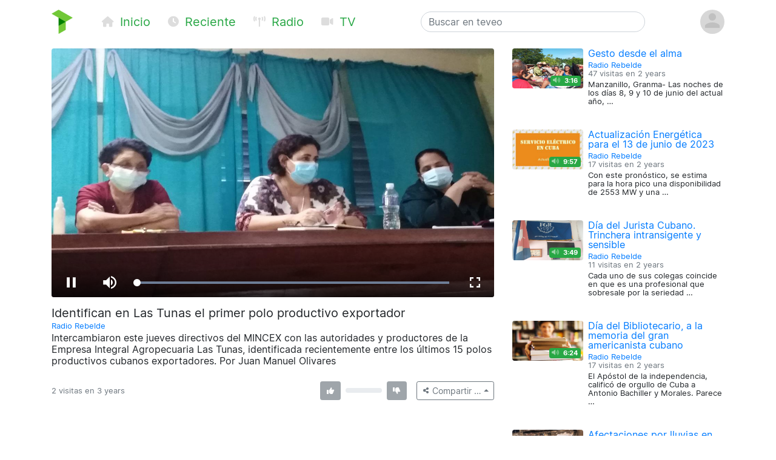

--- FILE ---
content_type: text/html; charset=utf-8
request_url: https://teveo.cu/media/Q2ydtMzvgG8Bk83Y
body_size: 6188
content:
<!DOCTYPE html><html lang="es"><head><meta charset="utf-8"/><meta content="ie=edge" http-equiv="x-ua-compatible"/><meta content="width=device-width, initial-scale=1, shrink-to-fit=no" name="viewport"/><meta content="index,follow" name="robots"/><meta content="index,follow" name="googlebot"/><meta content="notranslate" name="google"/><meta content="#008000" name="theme-color"/><meta content="#008000" name="msapplication-navbutton-color"/><meta content="#008000" name="apple-mobile-web-app-status-bar-style"/><link href="https://cdn.teveo.cu/asset/px52tVQGxwfx6Bmg/2023.1.1/symbol-favicon.png" rel="icon" type="image/png"/><meta content="Intercambiaron este jueves directivos del MINCEX con las autoridades y productores de la Empresa Integral Agropecuaria Las Tunas, identificada recientemente entre los últimos 15 polos productivos cubanos exportadores. Por Juan Manuel Olivares" name="description"/><meta content="summary_large_image" name="twitter:card"/><meta content="@teveoCUBA" name="twitter:site"/><meta content="@teveoCUBA" name="twitter:creator"/><meta content="Identifican en Las Tunas el primer polo productivo exportador" name="twitter:title"/><meta content="Intercambiaron este jueves directivos del MINCEX con las autoridades y productores de la Empresa Integral Agropecuaria Las Tunas, identificada recientemente entre los últimos 15 polos productivos cubanos exportadores. Por Juan Manuel Olivares" name="twitter:description"/><meta content="https://cdn.teveo.cu/media/Q2/yd/tMzvgG8Bk83Y/poster-HD-aeZUcftqdkJRZ8sv.jpg" name="twitter:image"/><meta content="https://teveo.cu/media/Q2ydtMzvgG8Bk83Y" property="og:url"/><meta content="article" property="og:type"/><meta content="Identifican en Las Tunas el primer polo productivo exportador" property="og:title"/><meta content="Intercambiaron este jueves directivos del MINCEX con las autoridades y productores de la Empresa Integral Agropecuaria Las Tunas, identificada recientemente entre los últimos 15 polos productivos cubanos exportadores. Por Juan Manuel Olivares" property="og:description"/><meta content="https://cdn.teveo.cu/media/Q2/yd/tMzvgG8Bk83Y/poster-HD-aeZUcftqdkJRZ8sv.jpg" property="og:image"/><meta content="469158910267478" property="fb:app_id"/><title>Identifican en Las Tunas el primer polo productivo exportador — teveo</title><link href="https://cdn.teveo.cu/asset/px52tVQGxwfx6Bmg/2023.1.1/identity.css" rel="stylesheet"/><script src="https://cdn.teveo.cu/asset/px52tVQGxwfx6Bmg/2023.1.1/identity.js"></script><script src="https://cdn.teveo.cu/asset/px52tVQGxwfx6Bmg/2023.1.1/vuejs.js"></script></head><body><header><div class="container-lg t-fadeable"><div class="row align-items-center no-gutters pt-3 pb-4"><div class="col-auto mr-0 mr-md-5"><a href="/"><img alt="teveo" height="40" src="https://cdn.teveo.cu/asset/px52tVQGxwfx6Bmg/2023.1.1/symbol.png" width="35"/></a></div><div class="col-auto d-block d-md-none ml-3 mr-2"><div class="dropdown d-inline"><a data-toggle="dropdown" href=""><span class="fas fa-bars fa-lg text-success"></span></a><div class="dropdown-menu"><a class="dropdown-item" href="/"><span class="fas fa-home fa-fw fa-sm mr-1 text-success"></span> Inicio</a> <a class="dropdown-item" href="/recent"><span class="fas fa-clock fa-fw fa-sm mr-1 text-success"></span> Reciente</a> <a class="dropdown-item" href="/live/audio"><span class="fas fa-broadcast-tower fa-fw fa-sm mr-1 text-success"></span> Radio</a> <a class="dropdown-item" href="/live/video"><span class="fas fa-video fa-fw fa-sm mr-1 text-success"></span> Televisión</a></div></div></div><div class="col-auto d-none d-md-block"><a class="text-success mr-4 t-nav-item" href="/"><span class="fas fa-home fa-fw fa-sm mr-1 d-none d-lg-inline"></span> Inicio</a> <a class="text-success mr-4 t-nav-item" href="/recent"><span class="fas fa-clock fa-fw fa-sm mr-1 d-none d-lg-inline"></span> Reciente</a> <a class="text-success mr-4 t-nav-item" href="/live/audio"><span class="fas fa-broadcast-tower fa-fw fa-sm mr-1 d-none d-lg-inline"></span> Radio</a> <a class="text-success mr-4 t-nav-item" href="/live/video"><span class="fas fa-video fa-fw fa-sm mr-1 d-none d-lg-inline"></span> TV</a></div><div class="col-6 col-sm-6 col-md-4 mx-auto"><form action="/search" class="form-inline t-search" method="GET"><input class="form-control w-100" name="q" placeholder="Buscar en teveo" type="text" value=""/></form></div><div class="col-auto ml-2"><div class="dropdown"><a data-reference="parent" data-toggle="dropdown" href="#"><img alt="Avatar o imagen de usuario" class="rounded-circle" height="40" src="https://cdn.teveo.cu/asset/px52tVQGxwfx6Bmg/2023.1.1/avatar-mono.png" width="40"/></a><div class="dropdown-menu dropdown-menu-right"><a class="dropdown-item" href="/user/login"><span class="fas fa-sign-in-alt fa-fw fa-sm mr-1 text-success"></span> Abrir una sesión</a> <a class="dropdown-item" href="/user/register"><span class="fas fa-user-plus fa-fw fa-sm mr-1 text-success"></span> Registrarse</a></div></div></div></div></div></header><main><div class="container-lg"><div class="row"><div class="col-md-8"><div class="pb-3 t-media-video"><div class="rounded" style="width: 100%; height:0; position: relative; padding-bottom: 56.24929688378895%; overflow: hidden;"><iframe allow="autoplay; encrypted-media; fullscreen" allowfullscreen="" id="t-iframe-Q2ydtMzvgG8Bk83Y" src="https://teveo.cu/media/Q2ydtMzvgG8Bk83Y/embed?auto=true" style="position: absolute; top:0; left:0; width: 100%; height: 100%; border: 0;"></iframe></div><div class="row mt-2"><div class="col"><h5 class="mt-2 mb-1 t-media-title">Identifican en Las Tunas el primer polo productivo exportador</h5><p class="text-muted mb-1 t-media-metadata"><small><a href="/channel/DqWHqZxMyU9whD4a">Radio Rebelde</a><br/></small></p><p>Intercambiaron este jueves directivos del MINCEX con las autoridades y productores de la Empresa Integral Agropecuaria Las Tunas, identificada recientemente entre los últimos 15 polos productivos cubanos exportadores. Por Juan Manuel Olivares</p></div></div><div class="row align-items-center justify-content-between mt-2 mb-3" id="t-application"><div class="col col-lg-6 col-xl-7"><p class="text-muted mt-1 mb-1 t-media-metadata"><small>{{ engagement.views|pluralize('visita', 'visitas') }} en <span data-container="body" data-placement="top" data-toggle="tooltip" data-trigger="click hover focus" title="Publicado el 4 de Febrero de 2022 a las 11:37 a.m. CST">3 years</span></small></p></div><div class="col-auto col-lg-6 col-xl-5"><div class="row no-gutters align-items-center"><div class="col-auto text-center mr-2"><div data-container="body" data-placement="top" data-toggle="tooltip" data-trigger="click hover focus" tabindex="0" title="Debe abrir sesión para enviar su opinión"><button class="btn btn-secondary btn-sm" disabled="" style="pointer-events: none;" type="button"><span class="fas fa-thumbs-up fa-sm fa-fw"></span> <span class="ml-1" v-if="engagement.thumbs.up.count &gt; 0" v-text="engagement.thumbs.up.count"></span></button></div></div><div class="col d-none d-lg-block"><div class="progress" style="height: 0.5rem;"><div class="progress-bar bg-success" v-bind:style="{ width: engagement.thumbs.up.percent + '%' }"></div><div class="progress-bar bg-danger" v-bind:style="{ width: engagement.thumbs.down.percent + '%' }"></div></div></div><div class="col-auto text-center ml-2"><div data-container="body" data-placement="top" data-toggle="tooltip" data-trigger="click hover focus" tabindex="0" title="Debe abrir sesión para enviar su opinión"><button class="btn btn-secondary btn-sm" disabled="" style="pointer-events: none;" type="button"><span class="fas fa-thumbs-down fa-sm fa-fw"></span> <span class="ml-1" v-if="engagement.thumbs.down.count &gt; 0" v-text="engagement.thumbs.down.count"></span></button></div></div><div class="col-auto ml-3"><div class="dropup"><button class="btn btn-outline-secondary btn-sm dropdown-toggle" data-toggle="dropdown" type="button"><span class="fas fa-share-alt fa-fw fa-xs"></span> <span class="d-none d-sm-inline">Compartir …</span></button><div class="dropdown-menu dropdown-menu-right"><a class="dropdown-item t-social-share" href="https://www.twitter.com/intent/tweet?text=Radio%20Rebelde%20ha%20publicado%E2%80%A6%20&amp;url=https%3A//teveo.cu/media/Q2ydtMzvgG8Bk83Y"><span class="fab fa-twitter fa-fw fa-sm mr-1 text-success"></span> En Twitter… <span class="fas fa-external-link-alt fa-xs text-muted ml-1"></span></a> <a class="dropdown-item t-social-share" href="https://www.facebook.com/dialog/share?app_id=469158910267478&amp;display=popup&amp;quote=Radio%20Rebelde%20ha%20publicado%E2%80%A6&amp;href=https%3A//teveo.cu/media/Q2ydtMzvgG8Bk83Y"><span class="fab fa-facebook fa-fw fa-sm mr-1 text-success"></span> En Facebook… <span class="fas fa-external-link-alt fa-xs text-muted ml-1"></span></a><div class="dropdown-divider"></div><a class="dropdown-item" data-target="#t-modal-media-share-url" data-toggle="modal" href=""><span class="fas fa-link fa-fw fa-sm mr-1 text-success"></span> Enlace a esta página…</a> <a class="dropdown-item" data-target="#t-modal-media-share-embed" data-toggle="modal" href=""><span class="fas fa-code fa-fw fa-sm mr-1 text-success"></span> Código para incrustar…</a></div></div></div></div></div></div></div></div><div class="col-md-4"><div class="row no-gutters pb-4"><div class="col-4 t-media-video"><div class="t-media-poster"><a href="/media/5R3gFc3MMhwfCA5Y"><div class="rounded" style="width: 100%; height:0; position: relative; padding-bottom: 56.24929688378895%; background-image: url('https://cdn.teveo.cu/media/5R/3g/Fc3MMhwfCA5Y/poster-SD-bQnXrSwPVEpjcAUa.jpg'); background-size: cover; background-position: center;"></div></a> <span class="badge badge-success t-media-poster-duration-extra"><span class="fas fa-volume-up fa-sm text-white-50 mr-1" data-container="body" data-placement="left" data-toggle="tooltip" title="Archivo de audio"></span> 3:16</span></div></div><div class="col-8 t-media-video pl-2"><h6 class="mt-0 mb-0 t-media-title"><a href="/media/5R3gFc3MMhwfCA5Y">Gesto desde el alma</a></h6><p class="text-muted mt-1 mb-1 t-media-metadata"><small><a href="/channel/DqWHqZxMyU9whD4a">Radio Rebelde</a><br/> 47 visitas en <span data-container="body" data-placement="top" data-toggle="tooltip" data-trigger="click hover focus" title="Publicado el 13 de Junio de 2023 a las 9:29 a.m. CDT">2 years</span></small></p><p class="t-media-metadata"><small>Manzanillo, Granma- Las noches de los días 8, 9 y 10 de junio del actual año, …</small></p></div></div><div class="row no-gutters pb-4"><div class="col-4 t-media-video"><div class="t-media-poster"><a href="/media/H2duERanxuGAsc9A"><div class="rounded" style="width: 100%; height:0; position: relative; padding-bottom: 56.24929688378895%; background-image: url('https://cdn.teveo.cu/media/H2/du/ERanxuGAsc9A/poster-SD-Rdc3nGGHyYXkkSKk.jpg'); background-size: cover; background-position: center;"></div></a> <span class="badge badge-success t-media-poster-duration-extra"><span class="fas fa-volume-up fa-sm text-white-50 mr-1" data-container="body" data-placement="left" data-toggle="tooltip" title="Archivo de audio"></span> 9:57</span></div></div><div class="col-8 t-media-video pl-2"><h6 class="mt-0 mb-0 t-media-title"><a href="/media/H2duERanxuGAsc9A">Actualización Energética para el 13 de junio de 2023</a></h6><p class="text-muted mt-1 mb-1 t-media-metadata"><small><a href="/channel/DqWHqZxMyU9whD4a">Radio Rebelde</a><br/> 17 visitas en <span data-container="body" data-placement="top" data-toggle="tooltip" data-trigger="click hover focus" title="Publicado el 13 de Junio de 2023 a las 9:00 a.m. CDT">2 years</span></small></p><p class="t-media-metadata"><small>Con este pronóstico, se estima para la hora pico una disponibilidad de 2553 MW y una …</small></p></div></div><div class="row no-gutters pb-4"><div class="col-4 t-media-video"><div class="t-media-poster"><a href="/media/2uBdFpX5rmmSfS5m"><div class="rounded" style="width: 100%; height:0; position: relative; padding-bottom: 56.24929688378895%; background-image: url('https://cdn.teveo.cu/media/2u/Bd/FpX5rmmSfS5m/poster-SD-f46xXxdFGKskE5TQ.jpg'); background-size: cover; background-position: center;"></div></a> <span class="badge badge-success t-media-poster-duration-extra"><span class="fas fa-volume-up fa-sm text-white-50 mr-1" data-container="body" data-placement="left" data-toggle="tooltip" title="Archivo de audio"></span> 3:49</span></div></div><div class="col-8 t-media-video pl-2"><h6 class="mt-0 mb-0 t-media-title"><a href="/media/2uBdFpX5rmmSfS5m">Día del Jurista Cubano. Trinchera intransigente y sensible</a></h6><p class="text-muted mt-1 mb-1 t-media-metadata"><small><a href="/channel/DqWHqZxMyU9whD4a">Radio Rebelde</a><br/> 11 visitas en <span data-container="body" data-placement="top" data-toggle="tooltip" data-trigger="click hover focus" title="Publicado el 8 de Junio de 2023 a las 9:17 a.m. CDT">2 years</span></small></p><p class="t-media-metadata"><small>Cada uno de sus colegas coincide en que es una profesional que sobresale por la seriedad …</small></p></div></div><div class="row no-gutters pb-4"><div class="col-4 t-media-video"><div class="t-media-poster"><a href="/media/4ZJm26fzbdhe2ymR"><div class="rounded" style="width: 100%; height:0; position: relative; padding-bottom: 56.24929688378895%; background-image: url('https://cdn.teveo.cu/media/4Z/Jm/26fzbdhe2ymR/poster-SD-sHgjntrhjd2rJqKe.jpg'); background-size: cover; background-position: center;"></div></a> <span class="badge badge-success t-media-poster-duration-extra"><span class="fas fa-volume-up fa-sm text-white-50 mr-1" data-container="body" data-placement="left" data-toggle="tooltip" title="Archivo de audio"></span> 6:24</span></div></div><div class="col-8 t-media-video pl-2"><h6 class="mt-0 mb-0 t-media-title"><a href="/media/4ZJm26fzbdhe2ymR">Día del Bibliotecario, a la memoria del gran americanista cubano</a></h6><p class="text-muted mt-1 mb-1 t-media-metadata"><small><a href="/channel/DqWHqZxMyU9whD4a">Radio Rebelde</a><br/> 17 visitas en <span data-container="body" data-placement="top" data-toggle="tooltip" data-trigger="click hover focus" title="Publicado el 7 de Junio de 2023 a las 8:32 a.m. CDT">2 years</span></small></p><p class="t-media-metadata"><small>El Apóstol de la independencia, calificó de orgullo de Cuba a Antonio Bachiller y Morales. Parece …</small></p></div></div><div class="row no-gutters pb-4"><div class="col-4 t-media-video"><div class="t-media-poster"><a href="/media/u6CCw6UK88XrB3FF"><div class="rounded" style="width: 100%; height:0; position: relative; padding-bottom: 56.24929688378895%; background-image: url('https://cdn.teveo.cu/media/u6/CC/w6UK88XrB3FF/poster-SD-hXQs6apMjMA4jMdc.jpg'); background-size: cover; background-position: center;"></div></a> <span class="badge badge-success t-media-poster-duration-extra"><span class="fas fa-volume-up fa-sm text-white-50 mr-1" data-container="body" data-placement="left" data-toggle="tooltip" title="Archivo de audio"></span> 1:33</span></div></div><div class="col-8 t-media-video pl-2"><h6 class="mt-0 mb-0 t-media-title"><a href="/media/u6CCw6UK88XrB3FF">Afectaciones por lluvias en viviendas de Camagüey</a></h6><p class="text-muted mt-1 mb-1 t-media-metadata"><small><a href="/channel/DqWHqZxMyU9whD4a">Radio Rebelde</a><br/> 25 visitas en <span data-container="body" data-placement="top" data-toggle="tooltip" data-trigger="click hover focus" title="Publicado el 6 de Junio de 2023 a las 11:42 a.m. CDT">2 years</span></small></p><p class="t-media-metadata"><small>Más de diez días de continuas lluvias en Camagüey han provocado numerosos daños en las viviendas.</small></p></div></div></div></div></div><div class="modal fade t-modal-selectable-data-modal t-modal-media-stop" id="t-modal-media-share-url" tabindex="-1"><div class="modal-dialog modal-dialog-centered"><div class="modal-content"><div class="modal-header"><h5 class="modal-title">Enlace a esta página</h5><button aria-label="Close" class="close" data-dismiss="modal" type="button"><span aria-hidden="true">×</span></button></div><div class="modal-body"><p>El acceso directo a esta página es</p><pre class="ml-2 text-primary t-modal-selectable-data">https://teveo.cu/media/Q2ydtMzvgG8Bk83Y</pre><p>y puede copiarlo para después pegarlo donde desee; por ejemplo, para compartirlo por correo electrónico o en redes sociales.</p><p class="text-secondary mb-0 t-modal-body-extra"><small>El texto del acceso directo se ha seleccionado automáticamente. Si desea copiarlo, con oprimir <kbd>Ctrl + C</kbd> será suficiente.</small></p></div><div class="modal-footer"><a class="btn btn-secondary" data-dismiss="modal" href="">Cerrar</a></div></div></div></div><div class="modal fade t-modal-selectable-data-modal t-modal-media-stop" id="t-modal-media-share-embed" tabindex="-1"><div class="modal-dialog modal-dialog-centered"><div class="modal-content"><div class="modal-header"><h5 class="modal-title">Código para incrustar</h5><button aria-label="Close" class="close" data-dismiss="modal" type="button"><span aria-hidden="true">×</span></button></div><div class="modal-body"><p>El código para incrustar el reproductor en cualquier página es</p><pre class="ml-2 text-primary t-modal-selectable-data">&lt;div style="width: 100%; height:0; position: relative; padding-bottom: 56.24929688378895%;"&gt;
&lt;iframe src="https://teveo.cu/media/Q2ydtMzvgG8Bk83Y/embed" style="position: absolute; top:0; left:0; width: 100%; height: 100%; border: 0;" allow="autoplay; encrypted-media; fullscreen" allowfullscreen&gt;&lt;/iframe&gt;
&lt;/div&gt;</pre><form><div class="form-group"><div class="form-check form-check-inline"><input class="form-check-input" id="t-modal-media-share-embed-autoplay" type="checkbox" value=""/><label class="form-check-label" for="t-modal-media-share-embed-autoplay">Intentar la reproducción automática</label></div></div></form><p>Note que puede aplicar cualquier estilo que desee al <em>tag</em> <code>div</code> anterior para adaptarlo al estilo visual de la página que contiene el reproductor incrustado.</p><p class="text-secondary mb-0 t-modal-body-extra"><small>El texto del código para incrustar se ha seleccionado automáticamente. Si desea copiarlo, con oprimir <kbd>Ctrl + C</kbd> será suficiente.</small></p></div><div class="modal-footer"><a class="btn btn-secondary" data-dismiss="modal" href="">Cerrar</a></div></div></div></div></main><footer class="bg-secondary"><div class="container-lg py-3"><p class="py-0 my-0 text-light t-footer">teveo <span class="badge badge-light mx-1"><span class="fas fa-code-branch"></span> 2024.11.1</span> ha sido creado con <span class="fas fa-heart"></span> en el <a class="text-warning" href="http://www.icrt.cu">Instituto Cubano de Radio y Televisión</a>. Lea sobre nuestra <a class="text-warning" href="/privacy">política de privacidad</a> y los <a class="text-warning" href="/terms">términos y condiciones de uso</a> de este servicio. Síguenos en <a class="text-warning" href="https://twitter.com/teveoCUBA"><span class="fab fa-twitter"></span> Twitter</a>, en <a class="text-warning" href="https://www.facebook.com/teveoCUBA/"><span class="fab fa-facebook"></span> Facebook</a>, o en <a class="text-warning" href="https://t.me/teveoCUBA"><span class="fab fa-telegram"></span> Telegram</a>.</p></div></footer><script>
  $.ajaxSetup({
    beforeSend: function(xhr, settings) {
      if (!this.crossDomain) {
        xhr.setRequestHeader("X-CSRFToken", $("[name=csrfmiddlewaretoken]").val());
      }
    }
  });

  Vue.filter("pluralize", function (value, singular, plural) {
    switch (value) {
      case 0:
        return "Ninguna" + " " + singular;
      case 1:
        return "1" + " " + singular;
      default:
        return value.toString() + " " + plural;
    }
  });

  var engagement = {
    views: 2,
    thumbs: {
      up: {
        count: 0,
        percent: 0,
      },
      down: {
        count: 0,
        percent: 0,
      },
    },
  };



  var application = new Vue({
    el: "#t-application",
    data: {
      engagement: engagement,
    },
    methods: {
      update: function () {
        $.get("/api/media/Q2ydtMzvgG8Bk83Y/engagement", function (data) {
          this.engagement = data;
        }.bind(this));
      },
      thumbs_up: function () {
        $.post("/engagement/Q2ydtMzvgG8Bk83Y/thumbs/up", function (data) {
          this.update();
        }.bind(this));
      },
      thumbs_down: function () {
        $.post("/engagement/Q2ydtMzvgG8Bk83Y/thumbs/down", function (data) {
          this.update();
        }.bind(this));
      },
    },
    created: function () {
      this.update();
      window.setInterval(function () {
        this.update();
      }.bind(this), 10000);
    },
  });

  function pauseVideo() {
    var $iframe = $("#t-iframe-Q2ydtMzvgG8Bk83Y"),
      $player = $iframe.contents().find("#t-video-Q2ydtMzvgG8Bk83Y")[0];

    if (!$player.player.paused()) {
      $player.player.pause();
    }
  }

  $(document).ready(function () {
    var autoplay = true;

    $(".t-social-share").on("click", function (e) {
      pauseVideo();

      e.preventDefault();
      window.open($(this).attr("href"),
        "tShareWindow",
        "height=450, width=550, " +
        "top=" + ($(window).height() / 2 - 275) + ", " +
        "left=" + ($(window).width() / 2 - 225) + ", " +
        "toolbar=0, location=0, menubar=0, directories=0, scrollbars=0");

      return false;
    });

    $(".t-modal-media-stop").on("shown.bs.modal", function (e) {
      pauseVideo();
    });

    $(".t-modal-selectable-data-modal").on("shown.bs.modal", function (e) {
      var $selectableData = $(this).find(".t-modal-selectable-data"),
        selection = window.getSelection(),
        range = document.createRange();

      range.selectNodeContents($selectableData.get(0));
      selection.removeAllRanges();
      selection.addRange(range);
    });

    $("#t-modal-media-share-embed").on("shown.bs.modal", function (e) {
      $("#t-modal-media-share-embed-autoplay").prop("checked", autoplay);
    });

    $("#t-modal-media-share-embed-autoplay").on("change", function () {
      var code = undefined;

      autoplay = !autoplay;
      if (autoplay) {
        code = '&lt;div style="width: 100%; height:0; position: relative; padding-bottom: 56.24929688378895%;"&gt;\n&ltiframe class="rounded" src="https://teveo.cu/media/Q2ydtMzvgG8Bk83Y/embed" style="position: absolute; top:0; left:0; width: 100%; height: 100%; border: 0;" allow="autoplay; encrypted-media; fullscreen" allowfullscreen&gt&lt/iframe&gt\n&lt/div&gt;';
      } else {
        code = '&lt;div style="width: 100%; height:0; position: relative; padding-bottom: 56.24929688378895%;"&gt;\n&ltiframe class="rounded" src="https://teveo.cu/media/Q2ydtMzvgG8Bk83Y/embed?auto=false" style="position: absolute; top:0; left:0; width: 100%; height: 100%; border: 0;" allow="encrypted-media; fullscreen" allowfullscreen&gt&lt/iframe&gt\n&lt/div&gt;';
      }

      var $selectableData = $("#t-modal-media-share-embed").find(".t-modal-selectable-data"),
        selection = window.getSelection(),
        range = document.createRange();

      $selectableData.html(code);
      range.selectNodeContents($selectableData.get(0));
      selection.removeAllRanges();
      selection.addRange(range);
    });
  });
</script></body></html>